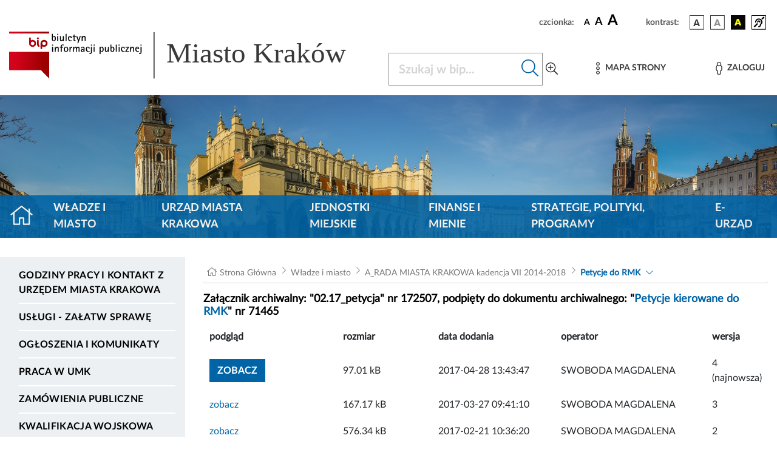

--- FILE ---
content_type: text/html; charset=UTF-8
request_url: https://www.bip.krakow.pl/zalaczniki/dokumenty/n/172507/2/karta
body_size: 12314
content:
<!DOCTYPE html>
<html class="" lang="pl">
<head>
    <meta charset="UTF-8">
    <title>               Biuletyn Informacji Publicznej Miasta Krakowa - BIP MK
                    </title>
    <link rel="home" title="Strona Główna" href="https://www.bip.krakow.pl"/>
    <meta name="Author" content="ACK Cyfronet AGH"/>
    <meta name="language" content="pl"/>
    <link rel="shortcut icon" href="/img/favicon.ico" type="image/x-icon">
    <meta name="viewport" content="width=device-width, initial-scale=1, shrink-to-fit=no">
                <meta name="Description" content="BIP Miasta Krakowa"/>
                <!-- (C)2000-2019 Gemius SA - gemiusTraffic / ver 11.1 / BIP_Krakow_scr -->

    
    <link rel="stylesheet" href="/build/app.abf60791.css">
                    <script src="/build/runtime.9a71ee5d.js" defer></script><script src="/build/227.76f90eeb.js" defer></script><script src="/build/fonts.d78e3b76.js" defer></script>
    <link rel="stylesheet" href="/build/fonts.82bf5511.css">
</head>
<body class="">
<div class="cookies" id="cookies" role="region" aria-label="Zgoda na cookies" hidden tabindex="-1">
    <div class="cookies__container">
        <div class="cookies__content">
            <div class="cookies__text">
                Używamy plików cookie, aby poprawić jakość przeglądania oraz analizować ruch na stronie. Szczegółowe informacje w
                <a class="cookies__text__link" href="/?dok_id=55753">polityce prywatności</a>. Klikając "Tak", akceptujesz te warunki.
            </div>
            <div class="cookies__button_div">
                <button type="button" class="cookies__button btn btn-primary" data-action="accept">
                    Tak
                </button>
                <button type="button" class="cookies__button btn btn-primary" data-action="decline">
                    Nie
                </button>
            </div>
        </div>
    </div>
</div>
<ul class="skip-links list-unstyled" id="skipLinks">
    <li><a class="inner" id="query-skip-link" href="#query">Przejdź do wyszukiwarki</a></li>
    <li><a class="inner" href="#mainmenu">Przejdź do menu górnego</a></li>
    <li><a class="inner" href="#leftmenu">Przejdź do menu lewego</a></li>
    <li><a class="inner" href="#startcontent">Przejdź do treści</a></li>
</ul>


<div class="container">
    <div class="row justify-content-end">
        <div class="col-sm-12 col ">

            <div class="setbox">
                <span class="boxName">czcionka:</span>
                <span class="fontsbutton">
                        <button id="font-size-button-small" type="button" aria-label="czcionka standardowa" title="czcionka standardowa">
                            <span class="fonts">A</span>
                        </button>
                        <button id="font-size-button-medium" type="button" aria-label="czcionka średnia" title="czcionka średnia">
                            <span class="fontm">A</span>
                        </button>
                        <button id="font-size-button-large" type="button" aria-label="czcionka duża" title="czcionka duża">
                            <span class="fontb">A</span>
                        </button>
                    </span>
                <span class="boxName">kontrast:</span>
                <span class="conbutton">
                        <button id="theme-button-basic" class="btn fonts" type="button" aria-label="wersja kolorystyczna podstawowa">
                            <img src="/img/wer1.png"/>
                        </button>


                     <button id="theme-button-bw" class="btn fonts" type="button" aria-label="wersja kolorystyczna biało-czarna">
                            <img src="/img/wer2.png"/>
                        </button>

                     <button id="theme-button-by" class="btn fonts" type="button" aria-label="wersja kolorystyczna czarno-żółta">
                            <img src="/img/wer3.png"/>
                        </button>
                                                            <a href="/?bip_id=1&amp;dok_id=49854" class="dis">
                        <span class="btn fonts"><img src="/img/acc.png" alt="Obsługa osób niesłyszących"/></span>
                    </a>
                </span>
            </div>
        </div>
    </div>
</div>
<div class="headRow">
    <div class="container">
        <div class="bipLogo">
                         <a href="/?bip_id=1" id="bipLogo" aria-label="Link do strony głównej BIP">
                <svg id="Component" xmlns="http://www.w3.org/2000/svg" xmlns:xlink="http://www.w3.org/1999/xlink" width="682.386" height="88.371" viewBox="0 0 682.386 88.371">
    <g transform="matrix(0.2268 0 0 0.2268 124.1503 44.0786)">
        <g style="" >

            <g transform="matrix(1 0 0 1 -381.6306 -0.0671)" id="path2345">
                <rect  class="rect" x="-165" y="-180" id="path234" width="331" height="200" style="fill:rgb(255,255,255);stroke: white; stroke-width: 4;"/>
                <linearGradient id="SVGID_2" gradientUnits="userSpaceOnUse" gradientTransform="matrix(0.9995 0 0 -0.9995 -337.5656 -883.008)" x1="722.6153" y1="-653.2848" x2="961.3973" y2="-653.2848">
                    <stop offset="0.5586591999999999%" style="stop-opacity: 1" class="st0"/>
                    <stop offset="100%" class="st1" style="stop-opacity: 1"/>
                </linearGradient>
                <path class="main" style=" stroke-dasharray: none; stroke-linecap: butt; stroke-dashoffset: 0; stroke-linejoin: miter; stroke-miterlimit: 4; is-custom-font: none; font-file-url: none; fill: url(#SVGID_2); fill-rule: evenodd; opacity: 1;" transform=" translate(-504.05, 230.1)" d="M 338.3 -104.7 h 263.6 l 67.9 68.9 V -257 H 338.3 L 338.3 -104.7 L 338.3 -104.7 z M 510.6 -376.8 c -3.9 0 -7.1 3.2 -7.1 7.1 v 42.1 c 0 0 0 0.1 0 0.1 c 0 15.9 13 28.8 28.9 28.8 c 15.9 0 28.9 -13 28.9 -28.9 c 0 -15.9 -13 -28.9 -28.9 -28.9 c -5.4 0 -10.5 1.5 -14.8 4.1 v -17.3 C 517.6 -373.7 514.5 -376.8 510.6 -376.8 L 510.6 -376.8 z M 532.4 -342.4 c 8.2 0 14.8 6.6 14.8 14.8 c 0 8.2 -6.6 14.8 -14.8 14.8 c -8.2 0 -14.8 -6.6 -14.8 -14.8 C 517.6 -335.8 524.3 -342.4 532.4 -342.4 L 532.4 -342.4 z M 575.8 -356.5 c -3.9 0 -7.1 3.2 -7.1 7.1 v 24.1 c 0 8.6 1.2 20.5 11.6 25.8 c 3.5 1.7 7.7 0.3 9.5 -3.1 c 1.7 -3.5 0.3 -7.7 -3.1 -9.5 c -0.9 -0.5 -3.8 -1.9 -3.8 -13.2 v -24.1 C 582.9 -353.3 579.7 -356.5 575.8 -356.5 L 575.8 -356.5 z M 575.8 -376.8 c -4.3 0 -7.8 3.5 -7.8 7.8 c 0 4.3 3.5 7.8 7.8 7.8 c 4.3 0 7.8 -3.5 7.8 -7.8 C 583.6 -373.3 580.1 -376.8 575.8 -376.8 z M 612.2 -287.3 v -15.6 c 4.3 2.6 9.4 4.1 14.8 4.1 c 15.9 0 28.9 -13 28.9 -28.9 c 0 -15.9 -13 -28.9 -28.9 -28.9 s -28.9 13 -28.9 28.9 v 40.4 c 0 3.9 3.2 7.1 7.1 7.1 C 609.1 -280.3 612.2 -283.4 612.2 -287.3 L 612.2 -287.3 z M 627 -342.5 c 8.2 0 14.8 6.6 14.8 14.8 s -6.6 14.8 -14.8 14.8 c -8.2 0 -14.8 -6.6 -14.8 -14.8 C 612.2 -335.8 618.9 -342.5 627 -342.5 L 627 -342.5 z M 338.3 -424.4 v 14.4 h 331.5 v -14.4 H 338.3 z" stroke-linecap="round"/>
            </g>
            <g transform="matrix(1 0 0 1 -177.4806 -146.2671)" id="path2349">
                <path class="st2" style="stroke: none; stroke-width: 1; stroke-dasharray: none; stroke-linecap: butt; stroke-dashoffset: 0; stroke-linejoin: miter; stroke-miterlimit: 4; is-custom-font: none; font-file-url: none;   fill-rule: evenodd; opacity: 1;" transform=" translate(-708.2, 376.3)" d="M 707.8 -345.9 c -11.9 0 -16 -7.3 -16 -18 v -42.8 h 7.8 v 24.2 h 0.2 c 1.9 -4.3 6.2 -6.6 10.8 -6.6 c 12.1 0 14 12.6 14 22 C 724.5 -355.6 720.6 -345.9 707.8 -345.9 L 707.8 -345.9 z M 708.3 -383.1 c -6.6 0 -8.8 10.3 -8.8 15.4 c 0 5.6 -0.2 15.6 7.8 15.6 c 7.6 0 8.5 -9.7 8.5 -15.4 C 715.8 -372.2 715.2 -383.1 708.3 -383.1 L 708.3 -383.1 z" stroke-linecap="round"/>
            </g>
            <g transform="matrix(1 0 0 1 -145.6806 -146.7671)" id="path2351">
                <path class="st2" style="stroke: none; stroke-width: 1; stroke-dasharray: none; stroke-linecap: butt; stroke-dashoffset: 0; stroke-linejoin: miter; stroke-miterlimit: 4; is-custom-font: none; font-file-url: none; fill-rule: evenodd; opacity: 1;" transform=" translate(-740, 376.8)" d="M 735.3 -397.9 v -8.8 h 9.4 v 8.8 H 735.3 z M 736.1 -346.9 v -41.3 h 7.8 v 41.3 H 736.1 z" stroke-linecap="round"/>
            </g>
            <g transform="matrix(1 0 0 1 -111.4806 -136.9671)" id="path2353">
                <path class="st2" style="stroke: none; stroke-width: 1; stroke-dasharray: none; stroke-linecap: butt; stroke-dashoffset: 0; stroke-linejoin: miter; stroke-miterlimit: 4; is-custom-font: none; font-file-url: none; fill-rule: evenodd; opacity: 1;" transform=" translate(-774.2, 367)" d="M 782.5 -346.9 v -8.8 h -0.2 c -2.1 5.8 -6.6 9.8 -13.1 9.8 c -8.3 0 -11.1 -6.4 -11.1 -13.6 v -28.6 h 7.8 v 22.6 c 0 1.7 0 3.4 0.1 5.1 c 0.3 3.9 1.1 6.8 5.6 6.8 c 7.6 0 10.9 -10.8 10.9 -16.9 v -17.5 h 7.8 v 41.3 L 782.5 -346.9 L 782.5 -346.9 z" stroke-linecap="round"/>
            </g>
            <g transform="matrix(1 0 0 1 -76.4806 -146.7671)" id="polygon2355">
                <polygon class="st2" style="stroke: none; stroke-width: 1; stroke-dasharray: none; stroke-linecap: butt; stroke-dashoffset: 0; stroke-linejoin: miter; stroke-miterlimit: 4; is-custom-font: none; font-file-url: none; fill-rule: evenodd; opacity: 1;" points="-3.9,29.9 -3.9,-29.9 3.9,-29.9 3.9,29.9 "/>
            </g>
            <g transform="matrix(1 0 0 1 -45.0306 -137.4671)" id="path2357">
                <path class="st2" style="stroke: none; stroke-width: 1; stroke-dasharray: none; stroke-linecap: butt; stroke-dashoffset: 0; stroke-linejoin: miter; stroke-miterlimit: 4; is-custom-font: none; font-file-url: none; fill-rule: evenodd; opacity: 1;" transform=" translate(-840.65, 367.5)" d="M 832.6 -370.6 c 0 9.3 4.8 18.6 15.2 18.6 c 2.8 0 5.3 -0.5 7.8 -1.5 v 6.2 c -3.5 0.8 -6.8 1.4 -10.3 1.4 c -14.7 0 -20.5 -10.1 -20.5 -23.6 c 0 -11.3 4.9 -19.6 16.8 -19.6 c 10.1 0 14.9 7.1 14.9 16.6 v 2 L 832.6 -370.6 L 832.6 -370.6 z M 848.7 -375.8 c 0 -4.4 -3.2 -7.3 -7.5 -7.3 c -3.4 0 -6.2 1.6 -7.6 4.8 c -0.3 0.8 -0.6 1.7 -0.6 2.5 H 848.7 L 848.7 -375.8 z" stroke-linecap="round"/>
            </g>
            <g transform="matrix(1 0 0 1 -9.2306 -144.3171)" id="path2359">
                <path class="st2" style="stroke: none; stroke-width: 1; stroke-dasharray: none; stroke-linecap: butt; stroke-dashoffset: 0; stroke-linejoin: miter; stroke-miterlimit: 4; is-custom-font: none; font-file-url: none; fill-rule: evenodd; opacity: 1;" transform=" translate(-876.45, 374.35)" d="M 878.3 -382.1 v 22 c 0 4.6 1.1 8.1 6.6 8.1 c 1.4 0 2.9 -0.2 4.2 -0.6 v 6.1 c -2 0.4 -4.1 0.6 -6.2 0.6 c -7.3 0 -12.4 -2.2 -12.4 -10.1 v -26.1 h -7.4 v -6.1 h 7.4 v -9.7 l 7.8 -4.9 v 14.6 h 11.5 v 6.1 L 878.3 -382.1 L 878.3 -382.1 z" stroke-linecap="round"/>
            </g>
            <g transform="matrix(1 0 0 1 25.6694 -128.6171)" id="polygon2361">
                <polygon class="st2" style="stroke: none; stroke-width: 1; stroke-dasharray: none; stroke-linecap: butt; stroke-dashoffset: 0; stroke-linejoin: miter; stroke-miterlimit: 4; is-custom-font: none; font-file-url: none; fill-rule: evenodd; opacity: 1;" points="-1.45,29.55 -9.15,29.55 -3.35,12.05 -19.05,-29.55 -10.35,-29.55 0.55,0.35 0.65,0.35 10.45,-29.55 19.05,-29.55 "/>
            </g>
            <g transform="matrix(1 0 0 1 68.3194 -138.0671)" id="path2363">
                <path class="st2" style="stroke: none; stroke-width: 1; stroke-dasharray: none; stroke-linecap: butt; stroke-dashoffset: 0; stroke-linejoin: miter; stroke-miterlimit: 4; is-custom-font: none; font-file-url: none; fill-rule: evenodd; opacity: 1;" transform=" translate(-954, 368.1)" d="M 962.3 -346.9 v -22.6 c 0 -1.6 0 -3.4 -0.1 -5.1 c -0.3 -3.8 -1.1 -6.8 -5.6 -6.8 c -7.6 0 -10.9 10.8 -10.9 16.9 v 17.5 h -7.8 v -41.3 h 7.8 v 8.8 h 0.2 c 2.3 -5.9 6.6 -9.8 13.1 -9.8 c 8.2 0 11.1 6.4 11.1 13.6 v 28.6 L 962.3 -346.9 L 962.3 -346.9 z" stroke-linecap="round"/>
            </g>
            <g transform="matrix(1 0 0 1 -188.2806 -57.4671)" id="path2365">
                <path class="st2"  style="stroke: none; stroke-width: 1; stroke-dasharray: none; stroke-linecap: butt; stroke-dashoffset: 0; stroke-linejoin: miter; stroke-miterlimit: 4; is-custom-font: none; font-file-url: none; fill-rule: evenodd; opacity: 1;" transform=" translate(-697.4, 287.5)" d="M 692.7 -308.6 v -8.8 h 9.4 v 8.8 H 692.7 z M 693.5 -257.6 v -41.3 h 7.8 v 41.3 H 693.5 z" stroke-linecap="round"/>
            </g>
            <g transform="matrix(1 0 0 1 -153.6806 -48.7671)" id="path2367">
                <path class="st2" style="stroke: none; stroke-width: 1; stroke-dasharray: none; stroke-linecap: butt; stroke-dashoffset: 0; stroke-linejoin: miter; stroke-miterlimit: 4; is-custom-font: none; font-file-url: none; fill-rule: evenodd; opacity: 1;" transform=" translate(-732, 278.8)" d="M 740.3 -257.6 v -22.6 c 0 -1.6 0 -3.4 -0.1 -5.1 c -0.3 -3.8 -1.1 -6.8 -5.6 -6.8 c -7.6 0 -10.9 10.8 -10.9 16.9 v 17.5 h -7.8 v -41.3 h 7.8 v 8.8 h 0.2 c 2.3 -5.9 6.6 -9.8 13.1 -9.8 c 8.2 0 11.1 6.4 11.1 13.6 v 28.6 L 740.3 -257.6 L 740.3 -257.6 z" stroke-linecap="round"/>
            </g>
            <g transform="matrix(1 0 0 1 -112.3806 -57.9671)" id="path2369">
                <path class="st2" style="stroke: none; stroke-width: 1; stroke-dasharray: none; stroke-linecap: butt; stroke-dashoffset: 0; stroke-linejoin: miter; stroke-miterlimit: 4; is-custom-font: none; font-file-url: none; fill-rule: evenodd; opacity: 1;" transform=" translate(-773.3, 288)" d="M 789.1 -311.1 c -2.7 -0.8 -5.4 -1.2 -8.2 -1.2 c -5.6 0 -8.1 4.1 -8.1 9.2 v 4.2 h 12.3 v 6.1 h -12.3 v 35.2 H 765 v -35.2 h -7.5 v -6.1 h 7.5 v -4.8 c 0 -10.3 5.9 -14.7 15.8 -14.7 c 2.8 0 5.6 0.2 8.3 0.8 V -311.1 L 789.1 -311.1 z" stroke-linecap="round"/>
            </g>
            <g transform="matrix(1 0 0 1 -77.1306 -48.2671)" id="path2371">
                <path class="st2" style="stroke: none; stroke-width: 1; stroke-dasharray: none; stroke-linecap: butt; stroke-dashoffset: 0; stroke-linejoin: miter; stroke-miterlimit: 4; is-custom-font: none; font-file-url: none; fill-rule: evenodd; opacity: 1;" transform=" translate(-808.55, 278.3)" d="M 808.6 -256.7 c -13.3 0 -18.3 -9.5 -18.3 -21.6 c 0 -12.1 5 -21.6 18.3 -21.6 c 13.2 0 18.2 9.5 18.2 21.6 C 826.8 -266.2 821.8 -256.7 808.6 -256.7 z M 808.6 -293.8 c -8.6 0 -9.6 8.8 -9.6 15.5 c 0 6.6 1 15.5 9.6 15.5 c 8.5 0 9.5 -9 9.5 -15.5 S 817.2 -293.8 808.6 -293.8 z" stroke-linecap="round"/>
            </g>
            <g transform="matrix(1 0 0 1 -37.8306 -48.8171)" id="path2373">
                <path class="st2" style="stroke: none; stroke-width: 1; stroke-dasharray: none; stroke-linecap: butt; stroke-dashoffset: 0; stroke-linejoin: miter; stroke-miterlimit: 4; is-custom-font: none; font-file-url: none; fill-rule: evenodd; opacity: 1;" transform=" translate(-847.85, 278.85)" d="M 858.2 -291.4 c -10 0 -12.9 7.2 -12.9 16.2 v 17.5 h -7.8 v -41.3 h 7.8 v 8.3 h 0.2 c 2 -5.8 6.6 -9.3 12.7 -9.3 L 858.2 -291.4 L 858.2 -291.4 z" stroke-linecap="round"/>
            </g>
            <g transform="matrix(1 0 0 1 8.1694 -48.7671)" id="path2375">
                <path class="st2" style="stroke: none; stroke-width: 1; stroke-dasharray: none; stroke-linecap: butt; stroke-dashoffset: 0; stroke-linejoin: miter; stroke-miterlimit: 4; is-custom-font: none; font-file-url: none; fill-rule: evenodd; opacity: 1;" transform=" translate(-893.85, 278.8)" d="M 912.6 -257.6 v -22.6 c 0 -1.5 0 -3.1 -0.1 -4.8 c -0.3 -4 -0.9 -7.1 -5.6 -7.1 c -6.1 0 -9.1 10 -9.1 14.7 v 19.8 h -7.8 v -22.6 c 0 -1.5 0 -3.1 -0.1 -4.8 c -0.3 -3.8 -0.7 -7.1 -5.4 -7.1 c -6.9 0 -9.4 11.8 -9.4 16.9 v 17.5 h -7.8 v -41.3 h 7.8 v 8.2 h 0.2 c 1.8 -5.2 5.6 -9.2 11.5 -9.2 c 5.6 0 9.7 3.1 10.5 8.8 h 0.2 c 2.1 -5.1 6.1 -8.8 11.7 -8.8 c 8.3 0 11.2 6.4 11.2 13.6 v 28.6 H 912.6 L 912.6 -257.6 z" stroke-linecap="round"/>
            </g>
            <g transform="matrix(1 0 0 1 60.7194 -48.1671)" id="path2377">
                <path class="st2"  style="stroke: none; stroke-width: 1; stroke-dasharray: none; stroke-linecap: butt; stroke-dashoffset: 0; stroke-linejoin: miter; stroke-miterlimit: 4; is-custom-font: none; font-file-url: none; fill-rule: evenodd; opacity: 1;" transform=" translate(-946.4, 278.2)" d="M 953.8 -257.6 v -5.1 h -0.2 c -1.8 3.9 -6.4 6.1 -10.7 6.1 c -6.9 0 -11.7 -4 -11.7 -11.1 c 0 -11.6 13.6 -13.5 22.6 -13.5 v -7.2 c 0 -0.4 -0.3 -1 -0.3 -1.4 c -1 -2.8 -3.2 -3.9 -6 -3.9 c -4.1 0 -6.6 2.3 -6.6 6.3 h -8.2 c 0 -9.2 7.2 -12.4 15.4 -12.4 c 9 0 13.5 4.4 13.5 13.3 v 29 H 953.8 L 953.8 -257.6 z M 953.8 -276.1 h -1.6 c -4.9 0 -12.3 2.2 -12.3 8.1 c 0 2.5 1.7 5.3 4.5 5.3 c 5.4 0 9.4 -6.2 9.4 -11 V -276.1 L 953.8 -276.1 z" stroke-linecap="round"/>
            </g>
            <g transform="matrix(1 0 0 1 102.3694 -48.1671)" id="path2379">
                <path class="st2" style="stroke: none; stroke-width: 1; stroke-dasharray: none; stroke-linecap: butt; stroke-dashoffset: 0; stroke-linejoin: miter; stroke-miterlimit: 4; is-custom-font: none; font-file-url: none; fill-rule: evenodd; opacity: 1;" transform=" translate(-988.05, 278.2)" d="M 995.3 -285.5 c 0 -4.3 -1.2 -8.3 -6.3 -8.3 c -6.6 0 -8.4 7.4 -8.4 12.6 c 0 10.4 5.1 18.5 16.4 18.5 c 2.3 0 4.4 -0.2 6.6 -0.9 v 5.4 c -3.7 1.1 -7.5 1.6 -11.5 1.6 c -13.9 0 -20.2 -10.3 -20.2 -23.1 c 0 -11.4 5.2 -20.1 17.6 -20.1 c 9.4 0 14.7 5 14.7 14.4 H 995.3 L 995.3 -285.5 z" stroke-linecap="round"/>
            </g>
            <g transform="matrix(1 0 0 1 126.4194 -48.2171)" id="path2381">
                <path class="st2" style="stroke: none; stroke-width: 1; stroke-dasharray: none; stroke-linecap: butt; stroke-dashoffset: 0; stroke-linejoin: miter; stroke-miterlimit: 4; is-custom-font: none; font-file-url: none; fill-rule: evenodd; opacity: 1;" transform=" translate(-1012.1, 278.25)" d="M 1022 -254.1 c 0 11.1 -8.4 15 -18.3 15 c -0.8 0 -1.5 -0.1 -2.3 -0.2 v -6.2 c 1 0.2 2.1 0.3 3.1 0.3 c 8.7 0 9.6 -4.9 9.6 -12.2 v -41.5 h 7.8 V -254.1 L 1022 -254.1 z M 1013.4 -308.6 v -8.8 h 9.4 v 8.8 H 1013.4 z" stroke-linecap="round"/>
            </g>
            <g transform="matrix(1 0 0 1 155.2194 -57.4671)" id="path2383">
                <path class="st2" style="stroke: none; stroke-width: 1; stroke-dasharray: none; stroke-linecap: butt; stroke-dashoffset: 0; stroke-linejoin: miter; stroke-miterlimit: 4; is-custom-font: none; font-file-url: none; fill-rule: evenodd; opacity: 1;" transform=" translate(-1040.9, 287.5)" d="M 1036.2 -308.6 v -8.8 h 9.4 v 8.8 H 1036.2 z M 1036.9 -257.6 v -41.3 h 7.8 v 41.3 H 1036.9 z" stroke-linecap="round"/>
            </g>
            <g transform="matrix(1 0 0 1 216.9707 -39.4671)" id="path2385">
                <path class="st2" style="stroke: none; stroke-width: 1; stroke-dasharray: none; stroke-linecap: butt; stroke-dashoffset: 0; stroke-linejoin: miter; stroke-miterlimit: 4; is-custom-font: none; font-file-url: none; fill-rule: evenodd; opacity: 1;" transform=" translate(-1102.6513, 269.5)" d="M 1104.9 -256.7 c -4.7 0 -9.1 -2.1 -11 -6.6 h -0.2 v 24.2 h -7.8 v -59.8 h 7.8 v 6.2 h 0.2 c 1.8 -4.4 6.8 -7.2 11.4 -7.2 c 11.4 0 14.1 11.6 14.1 20.9 C 1119.5 -269.6 1116.7 -256.7 1104.9 -256.7 L 1104.9 -256.7 z M 1102.6 -293.8 c -7 0 -8.9 10.3 -8.9 15.6 c 0 5.8 1.3 15.4 9 15.4 c 7.4 0 8.1 -10.1 8.1 -15.5 C 1110.8 -283.8 1110.2 -293.8 1102.6 -293.8 L 1102.6 -293.8 z" stroke-linecap="round"/>
            </g>
            <g transform="matrix(1 0 0 1 260.0694 -47.6671)" id="path2387">
                <path class="st2" style="stroke: none; stroke-width: 1; stroke-dasharray: none; stroke-linecap: butt; stroke-dashoffset: 0; stroke-linejoin: miter; stroke-miterlimit: 4; is-custom-font: none; font-file-url: none; fill-rule: evenodd; opacity: 1;" transform=" translate(-1145.75, 277.7)" d="M 1154.1 -257.6 v -8.8 h -0.2 c -2.1 5.8 -6.6 9.8 -13.1 9.8 c -8.3 0 -11.1 -6.4 -11.1 -13.6 v -28.6 h 7.8 v 22.6 c 0 1.7 0 3.4 0.1 5.1 c 0.3 3.9 1.1 6.8 5.5 6.8 c 7.6 0 10.9 -10.8 10.9 -16.9 v -17.5 h 7.8 v 41.3 L 1154.1 -257.6 L 1154.1 -257.6 z" stroke-linecap="round"/>
            </g>
            <g transform="matrix(1 0 0 1 305.9194 -57.0671)" id="path2389">
                <path class="st2" style="stroke: none; stroke-width: 1; stroke-dasharray: none; stroke-linecap: butt; stroke-dashoffset: 0; stroke-linejoin: miter; stroke-miterlimit: 4; is-custom-font: none; font-file-url: none; fill-rule: evenodd; opacity: 1;" transform=" translate(-1191.6, 287.1)" d="M 1191.2 -256.7 c -11.9 0 -16 -7.3 -16 -18 v -42.8 h 7.8 v 24.2 h 0.2 c 1.9 -4.3 6.2 -6.6 10.8 -6.6 c 12.1 0 14 12.6 14 22 C 1208 -266.4 1204.1 -256.7 1191.2 -256.7 L 1191.2 -256.7 z M 1191.8 -293.8 c -6.6 0 -8.8 10.3 -8.8 15.4 c 0 5.6 -0.2 15.6 7.8 15.6 c 7.6 0 8.5 -9.7 8.5 -15.4 C 1199.3 -283 1198.6 -293.8 1191.8 -293.8 L 1191.8 -293.8 z" stroke-linecap="round"/>
            </g>
            <g transform="matrix(1 0 0 1 337.7194 -57.5171)" id="polygon2391">
                <polygon class="st2" style="stroke: none; stroke-width: 1; stroke-dasharray: none; stroke-linecap: butt; stroke-dashoffset: 0; stroke-linejoin: miter; stroke-miterlimit: 4; is-custom-font: none; font-file-url: none;  fill-rule: evenodd; opacity: 1;" points="-3.9,29.95 -3.9,-29.95 3.9,-29.95 3.9,29.95 "/>
            </g>
            <g transform="matrix(1 0 0 1 361.1194 -57.4671)" id="path2393">
                <path class="st2" style="stroke: none; stroke-width: 1; stroke-dasharray: none; stroke-linecap: butt; stroke-dashoffset: 0; stroke-linejoin: miter; stroke-miterlimit: 4; is-custom-font: none; font-file-url: none; fill-rule: evenodd; opacity: 1;" transform=" translate(-1246.8, 287.5)" d="M 1242.1 -308.6 v -8.8 h 9.4 v 8.8 H 1242.1 z M 1242.8 -257.6 v -41.3 h 7.8 v 41.3 H 1242.8 z" stroke-linecap="round"/>
            </g>
            <g transform="matrix(1 0 0 1 392.8694 -48.1671)" id="path2395">
                <path class="st2" style="stroke: none; stroke-width: 1; stroke-dasharray: none; stroke-linecap: butt; stroke-dashoffset: 0; stroke-linejoin: miter; stroke-miterlimit: 4; is-custom-font: none; font-file-url: none; fill-rule: evenodd; opacity: 1;" transform=" translate(-1278.55, 278.2)" d="M 1285.7 -285.5 c 0 -4.3 -1.2 -8.3 -6.3 -8.3 c -6.6 0 -8.4 7.4 -8.4 12.6 c 0 10.4 5.1 18.5 16.4 18.5 c 2.3 0 4.4 -0.2 6.6 -0.9 v 5.4 c -3.7 1.1 -7.5 1.6 -11.4 1.6 c -13.9 0 -20.2 -10.3 -20.2 -23.1 c 0 -11.4 5.2 -20.1 17.6 -20.1 c 9.4 0 14.7 5 14.7 14.4 H 1285.7 L 1285.7 -285.5 z" stroke-linecap="round"/>
            </g>
            <g transform="matrix(1 0 0 1 427.8194 -48.2171)" id="polygon2397">
                <polygon class="st2" style="stroke: none; stroke-width: 1; stroke-dasharray: none; stroke-linecap: butt; stroke-dashoffset: 0; stroke-linejoin: miter; stroke-miterlimit: 4; is-custom-font: none; font-file-url: none; fill-rule: evenodd; opacity: 1;" points="-15.1,20.65 -15.1,14.55 4.9,-14.55 -13.8,-14.55 -13.8,-20.65 14.3,-20.65 14.3,-14.75 -5.7,14.55 15.1,14.55 15.1,20.65 "/>
            </g>
            <g transform="matrix(1 0 0 1 468.1194 -48.7671)" id="path2399">
                <path class="st2" style="stroke: none; stroke-width: 1; stroke-dasharray: none; stroke-linecap: butt; stroke-dashoffset: 0; stroke-linejoin: miter; stroke-miterlimit: 4; is-custom-font: none; font-file-url: none; fill-rule: evenodd; opacity: 1;" transform=" translate(-1353.8, 278.8)" d="M 1362.1 -257.6 v -22.6 c 0 -1.6 0 -3.4 -0.1 -5.1 c -0.3 -3.8 -1.1 -6.8 -5.6 -6.8 c -7.6 0 -10.9 10.8 -10.9 16.9 v 17.5 h -7.8 v -41.3 h 7.8 v 8.8 h 0.2 c 2.3 -5.9 6.6 -9.8 13.1 -9.8 c 8.2 0 11.1 6.4 11.1 13.6 v 28.6 L 1362.1 -257.6 L 1362.1 -257.6 z" stroke-linecap="round"/>
            </g>
            <g transform="matrix(1 0 0 1 510.8694 -48.1671)" id="path2401">
                <path class="st2" style="stroke: none; stroke-width: 1; stroke-dasharray: none; stroke-linecap: butt; stroke-dashoffset: 0; stroke-linejoin: miter; stroke-miterlimit: 4; is-custom-font: none; font-file-url: none; fill-rule: evenodd; opacity: 1;" transform=" translate(-1396.55, 278.2)" d="M 1388.5 -281.3 c 0 9.3 4.8 18.6 15.2 18.6 c 2.8 0 5.3 -0.5 7.8 -1.5 v 6.2 c -3.5 0.8 -6.8 1.4 -10.3 1.4 c -14.7 0 -20.5 -10.1 -20.5 -23.6 c 0 -11.3 4.9 -19.6 16.8 -19.6 c 10.1 0 14.9 7.1 14.9 16.6 v 2 H 1388.5 L 1388.5 -281.3 z M 1404.6 -286.5 c 0 -4.4 -3.2 -7.3 -7.5 -7.3 c -3.4 0 -6.2 1.6 -7.6 4.8 c -0.3 0.8 -0.6 1.7 -0.6 2.5 H 1404.6 L 1404.6 -286.5 z" stroke-linecap="round"/>
            </g>
            <g transform="matrix(1 0 0 1 536.7194 -48.2171)" id="path2403">
                <path class="st2" style="stroke: none; stroke-width: 1; stroke-dasharray: none; stroke-linecap: butt; stroke-dashoffset: 0; stroke-linejoin: miter; stroke-miterlimit: 4; is-custom-font: none; font-file-url: none; fill-rule: evenodd; opacity: 1;" transform=" translate(-1422.4, 278.25)" d="M 1432.3 -254.1 c 0 11.1 -8.4 15 -18.3 15 c -0.8 0 -1.5 -0.1 -2.3 -0.2 v -6.2 c 1 0.2 2.1 0.3 3.1 0.3 c 8.7 0 9.6 -4.9 9.6 -12.2 v -41.5 h 7.8 V -254.1 L 1432.3 -254.1 z M 1423.7 -308.6 v -8.8 h 9.4 v 8.8 H 1423.7 z" stroke-linecap="round"/>
            </g>
        </g>
    </g>

    <line id="Line_95"  y2="87.277" transform="translate(271.571 0.736)" fill="none" stroke="#393939" stroke-width="2"/>
    <text id="Miasto_Kraków"  transform="translate(294.386 57.513)" fill="#393939" font-size="53" font-family="Verdana"><tspan x="0" y="0">Miasto Kraków</tspan></text>
</svg>

            </a>
                    </div>
        <div class="menuham">
            <button class="menu-toggler" type="button" data-toggle="collapse" data-target="#bipheadmenu" aria-controls="bipheadmenu" aria-expanded="false" aria-label="Włączanie/Wyłaczanie menu głównego">
                <i class="fal fa-bars"></i>
            </button>
        </div>


        <div class="searchBox">
            <form name="searchForm" action="/wyszukiwarka" method="get">
                <input type="hidden" name="type" value="simple">
                <div class="input-group mb-3">
                    <label for="query" class="sr-only">Szukaj w bip</label>
                    <input aria-label="Szukaj w BIP" class="form-control form-control-lg query-inp" type="text"
                           name="query" placeholder="Szukaj w bip..." id="query"/>
                    <div class="input-group-append">
                        <button class="subbut" type="submit" name="submit" value="Szukaj" id="button-addon2" aria-label="Szukaj w bip">
                            <span class="d-none">Szukaj</span>
                            <i class="fal fa-search"></i>
                        </button>
                    </div>
                </div>
                <input type="hidden" name="order" value="s">
                <input type="hidden" name="page" value="1">
            </form>
            <div class="advsearch"><a href="/wyszukiwarka?type=advanced" aria-label="Wyszukiwanie zaawansowane"><i
                            class="fal fa-search-plus forlarge"></i><i
                            class="fal fa-search forsmall"></i>
                <span class="d-none">Wyszukiwanie zaawansowane</span>
                </a>
            </div>
        </div>
            <div class="mapBox">
                <a href="/?bip_id=1&amp;dok_id=12524" class="mapa_strony ikons" title="Mapa strony" aria-label="Mapa strony"><i class="fal fa-ellipsis-v-alt"></i>
                    <span class="icons-text">Mapa strony</span>
                </a>
                            </div>
            <div class="logBox">
                <a href="/?dok_id=20493&amp;module=logowanie&amp;act=log" class="logowanie ikons" aria-label="Zaloguj"><i class="fal fa-male"></i>
                    <span class="icons-text">zaloguj</span>
                </a>
                            </div>
                    <div class="container">
                                </div>
        </div>
    <div class="grafBox">
        <div class="tpImg " style="background-image: url('/grafiki/109')">
            <div class="bipmenuContainer">
                <a class="dnone" id="mainmenu"></a>
                    <nav class="navbar navbar-expand-md bipheadmenu">
    <div class="collapse navbar-collapse" id="bipheadmenu">
        <ul class="navbar-nav mr-auto mt-2 mt-lg-0">
                            <li class="nav-item">
                    <a class="nav-link text-uppercase  homeel" href="/?bip_id=1&amp;mmi=305" aria-label="Strona główna" >
                                                    <span class="homeicon"><i class="fal fa-home"></i>
                            <span class="d-none">Strona główna</span>
                            </span>
                                            </a>
                </li>
                            <li class="nav-item">
                    <a class="nav-link text-uppercase  " href="/?bip_id=1&amp;mmi=2" >
                                                    Władze i miasto
                                            </a>
                </li>
                            <li class="nav-item">
                    <a class="nav-link text-uppercase  " href="/?bip_id=1&amp;mmi=3" >
                                                    Urząd Miasta Krakowa
                                            </a>
                </li>
                            <li class="nav-item">
                    <a class="nav-link text-uppercase  " href="/?bip_id=1&amp;mmi=12" >
                                                    Jednostki miejskie
                                            </a>
                </li>
                            <li class="nav-item">
                    <a class="nav-link text-uppercase  " href="/?bip_id=1&amp;mmi=5" >
                                                    Finanse i mienie
                                            </a>
                </li>
                            <li class="nav-item">
                    <a class="nav-link text-uppercase  " href="/?bip_id=1&amp;mmi=6" >
                                                    Strategie, polityki, programy
                                            </a>
                </li>
                            <li class="nav-item">
                    <a class="nav-link text-uppercase  " href="/?bip_id=1&amp;mmi=319" >
                                                    e-Urząd
                                            </a>
                </li>
                    </ul>
    </div>
</nav>

            </div>
        </div>


    </div>


</div>
<div class="lbg">
    <div class="container nav-container">
        <div class="row">

            <div class="lmenublock col-lg-3 col-1">    <div class="lmenu">
    <button class="menuleft-toggler collapsed" type="button" data-toggle="collapse" data-target="#leftmenu" aria-controls="leftmenu" aria-expanded="false" aria-label="Włączanie/Wyłaczanie lewego menu">
        <i class="fal fa-chevron-double-right "></i>
        <i class="fal fa-chevron-double-left"></i>
    </button>
    <nav  class="navbar navbar-expand-lg">

        <div class="collapse navbar-collapse" id="leftmenu">

        <ul class="nav flex-column left-nav">
            
                                        <li class="nav-item left-nav-item">
                    <a class="nav-link lvl" href="/?dok_id=123227">Godziny pracy i kontakt z Urzędem Miasta Krakowa</a>
        
            </li>
    <li class="nav-item left-nav-item">
                    <a class="nav-link lvl" href="https://www.bip.krakow.pl/uslugi">Usługi - Załatw sprawę</a>
        
            </li>
    <li class="nav-item left-nav-item">
                    <a class="nav-link lvl" href="/?dok_id=30593&amp;mmi=22826">Ogłoszenia i komunikaty</a>
        
            </li>
    <li class="nav-item left-nav-item">
                    <a class="nav-link lvl" href="/?dok_id=17716">Praca w UMK</a>
        
            </li>
    <li class="nav-item left-nav-item">
                    <a class="nav-link lvl" href="/?dok_id=20761">Zamówienia publiczne</a>
        
            </li>
    <li class="nav-item left-nav-item">
                    <a class="nav-link lvl" href="/?bip_id=1&amp;mmi=30604">Kwalifikacja wojskowa 2026</a>
        
            </li>
    <li class="nav-item left-nav-item">
                    <a class="nav-link lvl" href="/?bip_id=1&amp;mmi=26587">Nabór uzupełniający ławników na kadencję 2024-2027</a>
        
            </li>
    <li class="nav-item left-nav-item">
                    <a class="nav-link lvl" href="/?bip_id=1&amp;mmi=25598">Pomoc dla Ukrainy</a>
        
            </li>
                            
                            
                            
                            
                            
                            
                                    </ul>
    </div>
    </nav>

</div>


</div>
            <div class="col-lg-9 col-11" id="newsblock">
                <a class="dnone" id="startcontent"></a>
                            <div class="breadcrumbs">
    <nav aria-label="breadcrumb">
        <ol class="breadcrumb">



            <li class="breadcrumb-item"><i class="fal fa-home"></i> <a href="/?bip_id=1">
                                    Strona Główna
                            </a></li>
    

                                        <li class="breadcrumb-item"><a href="/?bip_id=1&amp;mmi=2" class="">Władze i miasto</a></li>
             
            

                                        <li class="breadcrumb-item"><a href="/?bip_id=1&amp;mmi=12874" class="">A_RADA MIASTA KRAKOWA kadencja VII 2014-2018</a></li>
             
            

                        <li class="breadcrumb-item active" aria-current="page"><a href="/?bip_id=1&amp;mmi=13093" class="">Petycje do RMK</a>  </li>
            

        </ol>
    </nav>
</div>
            <h3>Załącznik archiwalny: "02.17_petycja" nr 172507,
                    podpięty do dokumentu archiwalnego:
                                                "<a href="/?dok_id=71465">Petycje kierowane do RMK</a>"
                                nr
                71465
                        </h3>
    

    
                                    
    
    <table class="karta_zalacznika">
            <tr class="text_lewy">
                <th class="podglad" style="width: 24%; min-width: 100px;">podgląd</th>
                <th class="rozmiar"  style="width: 17%; min-width: 100px;">rozmiar</th>
                <th class="datadod" style="width: 22%; min-width: 110px;">data dodania</th>
                <th class="operator" style="width: 27%; min-width: 150px;">operator</th>
                <th class="wersja" style="width: 10%; min-width: 100px;">wersja</th>
            </tr>

            
                <tr >
                                                                    <td><a class="btn btn-primary" href="/plik.php?zid=172507&amp;wer=4&amp;new=t&amp;mode=shw">zobacz</a></td>
                                        <td>97.01 kB </td>
                    <td>2017-04-28 13:43:47</td>
                    <td>SWOBODA MAGDALENA</td>
                    <td>4 (najnowsza)</td>
                </tr>

            
                <tr >
                                            <td><a href="/plik.php?zid=172507&amp;wer=3&amp;new=t&amp;mode=shw">zobacz</a></td>
                                        <td>167.17 kB </td>
                    <td>2017-03-27 09:41:10</td>
                    <td>SWOBODA MAGDALENA</td>
                    <td>3 </td>
                </tr>

            
                <tr  class="table_form">
                                            <td><a href="/plik.php?zid=172507&amp;wer=2&amp;new=t&amp;mode=shw">zobacz</a></td>
                                        <td>576.34 kB </td>
                    <td>2017-02-21 10:36:20</td>
                    <td>SWOBODA MAGDALENA</td>
                    <td>2 </td>
                </tr>

            
                <tr >
                                            <td><a href="/plik.php?zid=172507&amp;wer=1&amp;new=t&amp;mode=shw">zobacz</a></td>
                                        <td>200.09 kB </td>
                    <td>2017-01-19 13:00:00</td>
                    <td>KUCHARYK MARTA</td>
                    <td>1 </td>
                </tr>

            
                <tr >
                                            <td><a href="/plik.php?zid=172507&amp;wer=0&amp;new=t&amp;mode=shw">zobacz</a></td>
                                        <td>609.43 kB </td>
                    <td>2017-01-19 12:59:41</td>
                    <td>KUCHARYK MARTA</td>
                    <td>0 </td>
                </tr>

            
    </table>


        <div class="bipLabelMore"><a href="/?dok_id=57605">Ponowne wykorzystywanie informacji sektora publicznego - odmienne zasady</a></div><br />
    
    <div class="metkaBox column col-12">
    <div class="metkaTitle"><i class="fal fa-list-alt"></i> <span>Metka:</span></div>
    <div class="row">
        <div class="columns col-lg-3 col-md-4 col-sm-6">Podmiot publikujący:</div>
        <div class="columns col-lg-9 col-md-8 col-sm-6 text-uppercase"><a href="/?id=32&amp;sub=struktura&amp;query=id%3D1002%26pz%3D1">KANCELARIA RADY MIASTA I DZIELNIC KRAKOWA</a></div>
    </div>
    <div class="row">
        <div class="columns col-lg-3 col-md-4 col-sm-6 ">Osoba odpowiedzialna:</div>
        <div class="columns col-lg-9 col-md-8 col-sm-6 text-uppercase">BEATA KOWALÓWKA - DYREKTOR KANCELARII</div>
    </div>
    <div class="row">
        <div class="columns col-lg-3 col-md-4 col-sm-6">Osoba publikująca:</div>
        <div class="columns col-lg-9 col-md-8 col-sm-6 text-uppercase">ANNA POLAŃSKA</div>
    </div>
    <div class="row">
        <div class="columns col-lg-3 col-md-4 col-sm-6">Data wytworzenia:</div>
        <div class="columns col-lg-9 col-md-8 col-sm-6">2015-10-13             </div>
    </div>
    <div class="row">
        <div class="columns col-lg-3 col-md-4 col-sm-6">Data publikacji:</div>
        <div class="columns col-lg-9 col-md-8 col-sm-6"> 2015-10-13</div>
    </div>
    <div class="row">
        <div class="columns col-lg-3 col-md-4 col-sm-6">Data aktualizacji:</div>
                            <div class="columns col-lg-9 col-md-8 col-sm-6">2018-11-28</div>
            </div>
</div>

                </div>
        </div>
    </div>
</div>
<div class="addCont">
    </div>

    <div class="bottommenu ">
    <div class="maxWidthPage">
        <div class="container">
            <div class="row">
                <nav class="nav nav-pills nav-fill maxWidthPage">
                                            <div class="col-lg col-md-4 col-sm-6 col-12 nav-element">
                            <a class="nav-item nav-link" href="/?dok_id=97749">Ochrona danych osobowych</a>
                        </div>

                                            <div class="col-lg col-md-4 col-sm-6 col-12 nav-element">
                            <a class="nav-item nav-link" href="https://www.bip.krakow.pl/uslugi/OR-2">Udostępnianie informacji na wniosek </a>
                        </div>

                                            <div class="col-lg col-md-4 col-sm-6 col-12 nav-element">
                            <a class="nav-item nav-link" href="/?dok_id=48482">Ponowne wykorzystywanie informacji sektora publicznego </a>
                        </div>

                                            <div class="col-lg col-md-4 col-sm-6 col-12 nav-element">
                            <a class="nav-item nav-link" href="/deklaracja_dostepnosci">Deklaracja dostępności</a>
                        </div>

                                            <div class="col-lg col-md-4 col-sm-6 col-12 nav-element">
                            <a class="nav-item nav-link" href="/?dok_id=55753">Polityka dotycząca cookies i podobnych technologii</a>
                        </div>

                                    </nav>
            </div>
        </div>
    </div>
</div>

<footer class="footer bottommenuGrey" id="footer">
    <div class="maxWidthPage">
        <div class="decorbr">
            <div class="container">
                <div class="row">

                <div class="col-lg-4 col-md-12">
                    <div class="row">
                        <div class="col-sm-4 bmgsmall">
                            <a class="nav-link " href="/?bip_id=1&amp;dok_id=12524">Mapa strony</a>
                            <a class="nav-link" href="/?sub_dok_id=17300">RSS</a>
                        </div>

                        <div class="col-sm-4 bmgsmall">
                            <a class="nav-link" href="/?bip_id=1&amp;sub_dok_id=24571">O serwisie</a>
                            <a class="nav-link" href="/?bip_id=1&amp;sub_dok_id=24573">Pomoc</a>
                        </div>

                        <div class="col-sm-4 bmgsmall">
                            <a class="nav-link" href="/?sub_dok_id=723">Redakcja BIP MK</a>
                            <a class="nav-link" href="/?bip_id=1&amp;dok_id=123227">Kontakt</a>
                        </div>
                    </div>

                </div>
                <div class="col-lg-7 col-md-12">
                    <div class="row">
                        <div class="col-sm-6  col-md-6 col-lg-3 bmgnor">
                            <a class="nav-link bww" href="https://www.gov.pl/bip" aria-label="Biuletyn Informacji Publicznej">
                                <span class="d-none">Biuletyn Informacji Publicznej</span>
                                <svg xmlns="http://www.w3.org/2000/svg" width="153.203" height="28.29"
                                     viewBox="0 0 153.203 28.29">
                                    <path d="M60.645,10.815v6.494c0,3.153-.81,3.563-1.076,3.693a1.985,1.985,0,0,0,1.784,3.546c2.919-1.474,3.26-4.838,3.26-7.24V10.815a1.984,1.984,0,0,0-3.968,0"
                                          transform="translate(23.363 3.529)" fill="#b00a1b"/>
                                    <path d="M105.084,1.983V14.957c0,2.407.336,5.772,3.26,7.24a1.982,1.982,0,0,0,1.783-3.539c-.266-.134-1.076-.542-1.076-3.7V1.983a1.983,1.983,0,1,0-3.966,0"
                                          transform="translate(41.985)" fill="#b00a1b"/>
                                    <path d="M46.841,15.078a2.18,2.18,0,1,0,2.182-2.18,2.177,2.177,0,0,0-2.182,2.18"
                                          transform="translate(18.715 5.153)" fill="#b00a1b"/>
                                    <path d="M86.516,15.036A2.182,2.182,0,1,0,88.7,12.858a2.18,2.18,0,0,0-2.182,2.178"
                                          transform="translate(34.566 5.137)" fill="#b00a1b"/>
                                    <path d="M91.765,10.778v11.34a1.982,1.982,0,0,0,3.963,0V10.778a1.982,1.982,0,1,0-3.963,0"
                                          transform="translate(36.663 3.513)" fill="#b00a1b"/>
                                    <path d="M91.765,12.529a8.12,8.12,0,1,0,8.12-8.12,8.129,8.129,0,0,0-8.12,8.12m3.963,0a4.155,4.155,0,1,1,4.157,4.151,4.161,4.161,0,0,1-4.157-4.151"
                                          transform="translate(36.663 1.762)" fill="#b00a1b"/>
                                    <path d="M63.816,12.566a8.121,8.121,0,1,0,8.12-8.117,8.13,8.13,0,0,0-8.12,8.117m3.968,0a4.155,4.155,0,1,1,4.152,4.154,4.159,4.159,0,0,1-4.152-4.154"
                                          transform="translate(25.497 1.778)" fill="#b00a1b"/>
                                    <path d="M77.032,4.594a1.987,1.987,0,0,0-.966,2.635l5.67,12.246a1.984,1.984,0,0,0,3.6-1.668L79.666,5.563a1.987,1.987,0,0,0-2.634-.968"
                                          transform="translate(30.318 1.762)" fill="#b00a1b"/>
                                    <path d="M85.787,5.563l-5.67,12.245a1.984,1.984,0,0,0,3.6,1.668L89.387,7.23a1.983,1.983,0,1,0-3.6-1.667"
                                          transform="translate(31.936 1.762)" fill="#b00a1b"/>
                                    <path d="M51.255,12.566a8.121,8.121,0,1,0,8.121-8.117,8.129,8.129,0,0,0-8.121,8.117m3.966,0a4.155,4.155,0,1,1,4.155,4.154,4.16,4.16,0,0,1-4.155-4.154"
                                          transform="translate(20.478 1.778)" fill="#b00a1b"/>
                                    <path d="M0,4.384,14.809,19.418V4.384Z" transform="translate(0 1.752)"
                                          fill="#b00a1b"/>
                                    <path d="M38.156,18.513c-.267-.133-1.079-.543-1.079-3.706V8.013a1.987,1.987,0,1,0-3.973,0v6.795c0,2.409.337,5.784,3.265,7.259a1.989,1.989,0,1,0,1.787-3.553M49.5,6a8.144,8.144,0,0,0-8.138,8.137V25.5a1.987,1.987,0,1,0,3.975,0v-4.41A8.063,8.063,0,0,0,49.5,22.277,8.137,8.137,0,1,0,49.5,6m0,12.3a4.162,4.162,0,1,1,4.164-4.159A4.163,4.163,0,0,1,49.5,18.3M22.863,6.011A8.052,8.052,0,0,0,18.7,7.2V2.3a1.987,1.987,0,1,0-3.973,0V14.166a8.138,8.138,0,1,0,8.137-8.155m0,12.3a4.163,4.163,0,1,1,4.164-4.164,4.17,4.17,0,0,1-4.164,4.164M35.091,4.694A2.187,2.187,0,1,0,32.9,2.507a2.188,2.188,0,0,0,2.186,2.187"
                                          transform="translate(5.883 0.124)" fill="#b00a1b"/>
                                </svg>

                            </a>
                        </div>
                        <div class="col-sm-6 col-md-6 col-lg-3 bmgnor">
                            <a class="nav-link bww" href="https://www.krakow.pl" title="Magiczny Kraków">
                                <span class="d-none">Magiczny Kraków</span>
                                <svg xmlns="http://www.w3.org/2000/svg" width="144.089" height="30.13"
                                     viewBox="0 0 144.089 30.13">
                                    <g transform="translate(-34.1 -71.689)">
                                        <path d="M49.565,79.152V72.263a.436.436,0,0,1,.447-.424c2.349.142,4.482.348,6.313.6h.006a.443.443,0,0,1,.364.3l0,.007a.406.406,0,0,1,.013.053l0,.016c.006.047.013.1.023.163.226,1.527.46,3.935.583,6.118a.45.45,0,0,1-.46.491H50.006a.442.442,0,0,1-.441-.444m0-6.917v0Z"
                                              transform="translate(6.688 0.065)" fill="#0052a0" fill-rule="evenodd"/>
                                        <path d="M42.007,94.484h0Zm0,0V87.6a.445.445,0,0,0-.444-.444H34.71a.447.447,0,0,0-.46.487c.122,2.186.354,4.6.582,6.119.009.064.016.119.024.168l0,.011.01.056,0,.007a.442.442,0,0,0,.361.3c1.829.262,3.969.468,6.324.612a.447.447,0,0,0,.448-.43"
                                              transform="translate(0.065 6.687)" fill="#0052a0" fill-rule="evenodd"/>
                                        <path d="M45.232,79.169a.481.481,0,0,0,.49.491h3.454a.479.479,0,0,0,.488-.491V72.278a.5.5,0,0,0-.487-.509c-.934-.037-2.419-.074-3.455-.08a.475.475,0,0,0-.49.486v6.995Z"
                                              transform="translate(4.814 0)" fill="#0052a0" fill-rule="evenodd"/>
                                        <path d="M46.218,94.641V87.6a.443.443,0,0,0-.443-.445H41.391a.48.48,0,0,0-.49.49v6.893a.5.5,0,0,0,.49.51c1.206.049,2.988.087,4.34.087a.478.478,0,0,0,.487-.491"
                                              transform="translate(2.941 6.687)" fill="#0052a0" fill-rule="evenodd"/>
                                        <path d="M40.9,79.169a.481.481,0,0,0,.491.491h3.452a.48.48,0,0,0,.49-.491V72.175a.475.475,0,0,0-.49-.486c-1.039.006-2.521.043-3.452.08a.5.5,0,0,0-.491.509v6.892Z"
                                              transform="translate(2.941)" fill="#0052a0" fill-rule="evenodd"/>
                                        <path d="M40.191,87.255h1.391a.48.48,0,0,0,.49-.49V83.31a.48.48,0,0,0-.49-.49h-7a.475.475,0,0,0-.486.49c.006,1.041.042,2.523.082,3.455a.5.5,0,0,0,.507.49Z"
                                              transform="translate(0 4.814)" fill="#0052a0" fill-rule="evenodd"/>
                                        <path d="M34.1,82.433a.475.475,0,0,0,.486.49h7a.48.48,0,0,0,.49-.49V78.979a.48.48,0,0,0-.49-.49H34.689a.5.5,0,0,0-.507.49c-.04.934-.076,2.418-.082,3.454"
                                              transform="translate(0 2.941)" fill="#0052a0" fill-rule="evenodd"/>
                                        <path d="M42.007,79.152V72.263a.441.441,0,0,0-.45-.424c-2.351.142-4.486.348-6.313.6h-.006a.447.447,0,0,0-.365.3l0,.007a.252.252,0,0,0-.011.053l0,.016c-.007.047-.014.1-.023.163-.226,1.527-.46,3.935-.583,6.118a.45.45,0,0,0,.46.491h6.854a.446.446,0,0,0,.444-.444m0-6.917v0Z"
                                              transform="translate(0.064 0.065)" fill="#0052a0" fill-rule="evenodd"/>
                                        <path d="M49.565,87.015a1.3,1.3,0,0,0,.345.837s-.345-.348,6.561,6.561c0,0,.344.344.405-.14a99.409,99.409,0,0,0,.647-10.342.471.471,0,0,0-.483-.488H49.957a.384.384,0,0,0-.392.392v3.181Z"
                                              transform="translate(6.688 5.082)" fill="#0052a0" fill-rule="evenodd"/>
                                        <path d="M57.54,83.374c-.006-1.68-.039-3.282-.087-4.395a.5.5,0,0,0-.507-.49H50.052a.479.479,0,0,0-.488.49v4.342a.478.478,0,0,0,.488.488H57.1a.445.445,0,0,0,.443-.435"
                                              transform="translate(6.687 2.941)" fill="#0052a0" fill-rule="evenodd"/>
                                        <path d="M56.822,94.06l-6.7-6.7a.646.646,0,0,0-.458-.211H46.338a.478.478,0,0,0-.487.49v6.986a.471.471,0,0,0,.487.483,99.669,99.669,0,0,0,10.345-.642s.484-.063.139-.41"
                                              transform="translate(5.082 6.687)" fill="#0052a0" fill-rule="evenodd"/>
                                        <path d="M81.807,97.129c-.655-1.066-1.374-2.131-2.162-3.207s-1.612-2.106-2.471-3.1-1.733-1.919-2.621-2.789a28.535,28.535,0,0,0-2.624-2.286q1.165-1.135,2.378-2.392t2.409-2.533q1.195-1.274,2.331-2.53c.759-.838,1.471-1.644,2.146-2.425h-4.63c-.534.594-1.126,1.259-1.782,1.994s-1.345,1.5-2.07,2.289-1.455,1.563-2.193,2.328-1.44,1.49-2.117,2.164V75.867H64.534V97.129H68.4v-9.54a21.819,21.819,0,0,1,2.424,1.962q1.227,1.132,2.378,2.394T75.4,94.553q1.04,1.347,1.839,2.576ZM92.918,81.3c-.183-.06-.43-.126-.735-.2s-.626-.132-.954-.185-.652-.092-.981-.123-.613-.044-.858-.044a16.837,16.837,0,0,0-3.574.352,20.324,20.324,0,0,0-2.684.752V97.129h3.713V84.274a7.95,7.95,0,0,1,.964-.215,7.513,7.513,0,0,1,1.306-.123,9.283,9.283,0,0,1,1.885.17,11.326,11.326,0,0,1,1.275.321ZM97.9,94.013a1.96,1.96,0,0,1-.828-1.825,1.933,1.933,0,0,1,.307-1.119,2.051,2.051,0,0,1,.815-.69,3.834,3.834,0,0,1,1.133-.338,8.375,8.375,0,0,1,1.242-.092,8.125,8.125,0,0,1,1.291.092,6.93,6.93,0,0,1,.888.185v4.11a13.752,13.752,0,0,1-2.607.183,4.279,4.279,0,0,1-2.24-.506M96.953,80.93a14.806,14.806,0,0,0-2.054.49l.46,3.007A10.331,10.331,0,0,1,97.108,84a13.979,13.979,0,0,1,2.362-.185,4.38,4.38,0,0,1,1.579.245,2.508,2.508,0,0,1,1.014.69,2.548,2.548,0,0,1,.536,1.029A4.746,4.746,0,0,1,102.752,87v.613a12.525,12.525,0,0,0-1.44-.261,11.7,11.7,0,0,0-1.289-.076,12.029,12.029,0,0,0-2.531.259,6.27,6.27,0,0,0-2.133.859,4.411,4.411,0,0,0-1.455,1.55,4.673,4.673,0,0,0-.537,2.331,5.524,5.524,0,0,0,.476,2.425A4.177,4.177,0,0,0,95.161,96.3a5.556,5.556,0,0,0,2.038.891,11.88,11.88,0,0,0,2.639.276,26.331,26.331,0,0,0,3.912-.264c1.156-.173,2.018-.324,2.594-.444V87.033a9.946,9.946,0,0,0-.324-2.59,4.789,4.789,0,0,0-1.076-2.01,4.93,4.93,0,0,0-2.007-1.289,9.146,9.146,0,0,0-3.1-.458,15.793,15.793,0,0,0-2.885.245m17.065-7.609-3.713.615V97.129h3.713V89.764a14.33,14.33,0,0,1,1.686,1.488q.859.875,1.687,1.855c.553.657,1.07,1.329,1.548,2.025s.907,1.361,1.273,2h4.3a25.234,25.234,0,0,0-1.377-2.272q-.827-1.225-1.778-2.452c-.632-.818-1.286-1.59-1.957-2.318a21.855,21.855,0,0,0-1.927-1.856q1.71-1.749,3.408-3.588t3.23-3.56h-4.386c-.327.391-.722.844-1.18,1.365s-.947,1.064-1.458,1.627-1.031,1.124-1.564,1.686-1.031,1.089-1.5,1.58Zm25.76,12.316a7.984,7.984,0,0,0-1.579-2.654,6.883,6.883,0,0,0-2.441-1.7,7.949,7.949,0,0,0-3.114-.6,7.8,7.8,0,0,0-3.1.6,7.074,7.074,0,0,0-2.439,1.7,7.759,7.759,0,0,0-1.593,2.654,10,10,0,0,0-.57,3.452,10.13,10.13,0,0,0,.57,3.469,7.838,7.838,0,0,0,1.579,2.667,7.067,7.067,0,0,0,2.424,1.718,7.751,7.751,0,0,0,3.128.615,7.874,7.874,0,0,0,3.146-.615,7.029,7.029,0,0,0,2.438-1.718,7.7,7.7,0,0,0,1.566-2.667,10.381,10.381,0,0,0,.551-3.469,10,10,0,0,0-.567-3.452m-4.264,7.29a3.627,3.627,0,0,1-5.738,0,6.412,6.412,0,0,1-1.027-3.838,6.27,6.27,0,0,1,1.027-3.787,3.643,3.643,0,0,1,5.738,0,6.27,6.27,0,0,1,1.029,3.787,6.412,6.412,0,0,1-1.029,3.838M134.3,72.34l-4.509,5.369,1.841,1.657,5-4.85ZM155.025,92.3q.844,2.561,1.639,4.833h3.017q.645-1.412,1.322-3.222t1.352-3.866q.677-2.056,1.354-4.325t1.319-4.634h-3.836q-.275,1.289-.647,2.776t-.785,3.038c-.276,1.031-.56,2.041-.848,3.021s-.566,1.882-.832,2.7q-.458-1.41-.9-2.915T156.35,86.7q-.382-1.5-.719-2.929c-.223-.951-.428-1.844-.612-2.684h-2.853c-.185.841-.394,1.733-.629,2.684s-.488,1.928-.755,2.929-.55,2.007-.844,3.007-.6,1.975-.911,2.915c-.284-.818-.573-1.716-.861-2.7s-.566-1.988-.834-3.021-.523-2.047-.771-3.038-.461-1.917-.646-2.776h-3.928q.647,2.364,1.321,4.634t1.351,4.325q.679,2.054,1.354,3.866t1.289,3.222h3.048q.8-2.273,1.61-4.833t1.518-5.26q.7,2.7,1.546,5.26"
                                              transform="translate(13.161 0.282)" fill="#0052a0" fill-rule="evenodd"/>
                                    </g>
                                </svg>

                            </a>
                        </div>

                        
                                                                        <div class="col-sm-6 col-md-6 col-lg-3 bmgnor">
                                                            <a class="nav-link"
                                   href="/?bip_id=1&amp;dok_id=15277&amp;mail=t&amp;adres=%2Fzalaczniki%2Fdokumenty%2Fn%2F172507%2F2%2Fkarta"><i
                                            class="fal fa-envelope"></i> Wyślij e-mailem</a>
                                                    </div>
                        <div class="col-sm-6 col-md-6 col-lg-3 bmgnor">
                            <a class="nav-link" href="javascript:window.print()"><i class="fal fa-print"></i> Wersja do
                                druku</a>
                        </div>
                    </div>
                                        <div class="col-lg-1 col-12"></div>
                </div>
                <div class="col-lg-1">
                    <div class="footer__scroll" id="footer-scroll-up">
                        <button type="button" class="footer__scroll__button" aria-label="do góry strony">
                            <span class="footer__scroll__button__text">Do góry strony</span>
                            <span aria-hidden="true" class="far fa-chevron-up footer__scroll__button__icon"></span>
                        </button>
                    </div>
                </div>
            </div>
            <div class="binfo">
                <div>Biuletyn Informacji Publicznej - BIP MK © 2003-2025, <a href="mailto:umk@um.krakow.pl">Urząd
                        Miasta Krakowa</a>, <a href="mailto:bip@cyfronet.krakow.pl">ACK Cyfronet
                        AGH</a> </div>

            </div>
        </div>
    </div>
</div>
    <div class="0c2ec9375840a114eaa0bdbe4df0a6e6"></div>
</footer>
    <script src="/build/755.e9591bb9.js" defer></script><script src="/build/719.fed838de.js" defer></script><script src="/build/117.b9063709.js" defer></script><script src="/build/552.78e632a8.js" defer></script><script src="/build/734.f98c656e.js" defer></script><script src="/build/128.469c9517.js" defer></script><script src="/build/app.adece504.js" defer></script>
</body>
</html>


--- FILE ---
content_type: application/javascript
request_url: https://www.bip.krakow.pl/build/app.adece504.js
body_size: 6472
content:
(self.webpackChunk=self.webpackChunk||[]).push([[143],{4690:(e,t,n)=>{"use strict";n(3210),n(9826),n(1539),n(3734),n(9554),n(4747),n(3710);var o,s,i=function(e){return function(t,n){function o(e,t){var n=document.getElementById("iframe");if(n&&!document.getElementById("infoBlock")){var o="Uwaga wersja kolorystyczna lub wielkość czcionki została zmieniona. Aby zmiana została zapisana należy odświeżyć stronę. Wiąże się to z utratą wprowadzonych do formularza danych.";o+='<div class="pt-4 pb-3 d-flex justify-content-between dots"><input type="button" id="backBtn" class="btn btn-secondary" value="POWRÓT"><input type="button" class="btn btn-primary" value="ODŚWIEŻ STRONĘ" onclick="location.href=\''+window.location.href+"';\"></div>";var s=n.parentElement,i=document.createElement("div");i.setAttribute("id","infoBlock"),i.setAttribute("class","search-with-background"),i.innerHTML=o,s.insertBefore(i,s.childNodes[0]),document.getElementById("backBtn").addEventListener("click",(function(){e.click(),t.click(),i.parentNode.removeChild(i)}))}}e.forEach((function(s){var i=s.id,a=s.className,l=document.getElementById(i);l&&l.addEventListener("click",(function(){var s,i,l=document.getElementsByTagName("body")[0].classList,u=document.getElementsByTagName("html")[0].classList;s=l?l.contains("theme-bw")?document.getElementById("theme-button-bw"):l.contains("theme-by")?document.getElementById("theme-button-by"):document.getElementById("theme-button-basic"):document.getElementById("theme-button-basic"),i=u?u.contains("font-size-medium")?document.getElementById("font-size-button-medium"):u.contains("font-size-large")?document.getElementById("font-size-button-large"):document.getElementById("font-size-button-small"):document.getElementById("font-size-button-small"),e.forEach((function(e){var n=e.className;t.classList.length&&n&&t.classList.remove(n)}));var r=new Date;"font"==n?(a&&t.classList.add(a),r.setMonth(r.getMonth()+1),document.cookie="fontSize="+a+"; expires="+r.toGMTString()+";  SameSite=Strict; path=/",o(s,i)):"theme"==n&&(a&&t.classList.add(a),r.setMonth(r.getMonth()+1),document.cookie="bipTheme="+a+"; expires="+r.toGMTString()+";  SameSite=Strict; path=/",o(s,i))}))}))}},a=i([{id:"font-size-button-small",className:""},{id:"font-size-button-medium",className:"font-size-medium"},{id:"font-size-button-large",className:"font-size-large"}]),l=i([{id:"theme-button-basic",className:""},{id:"theme-button-bw",className:"theme-bw"},{id:"theme-button-by",className:"theme-by"}]),u=function e(){var t=document.documentElement.scrollTop||document.body.scrollTop;if(t>0){window.requestAnimationFrame(e);var n=t-t/16;n<16&&(n=0),window.scrollTo(0,n)}},r=(n(7327),n(9755)),c=n.n(r);n(6045);a(document.documentElement,"font"),l(document.body,"theme"),o=[function(){var e=document.getElementById("footer-scroll-up"),t=document.getElementById("footer");if(!e||!t)return!1;e.addEventListener("click",u);var n=!1;return function(){var o=t.getBoundingClientRect().top>=window.innerHeight;n!==o&&(t.offsetHeight,e.classList[o?"add":"remove"]("footer__scroll--active"),n=o)}}()],(s=o.filter((function(e){return!!e}))).length&&window.addEventListener("scroll",(function(e){s.forEach((function(t){return t(e)}))})),c()(document).ready((function(){(c()("ul.skip-links li a").each((function(){c()(this).on("click",(function(){var e=c()(this).attr("href");e&&c()(e).focus()}))})),c()(".menuleft-toggler").click((function(){c()(".lmenublock").hasClass("col-1")&&!c()("#leftmenu").hasClass("collapsing")?c()(".lmenublock").removeClass("col-1").addClass("col-sm-12").addClass("lmenuexp"):c()(".lmenublock").hasClass("col-sm-12")&&!c()("#leftmenu").hasClass("collapsing")&&c()(".lmenublock").removeClass("col-sm-12 lmenuexp").addClass("col-1")})),c()(".menuham>.menu-toggler").click((function(){c()(".lmenublock").hasClass("col-sm-12")&&c()(".menuleft-toggler").click()})),c()(".advsearch").on("click",(function(e){e.preventDefault();var t=c()("#fraza").val();t||(t=""),location.href="/wyszukiwarka?type=advanced&query="+t+"&expressions=single&depid=&searchin=whole&file=&date=&searchmode=searchmode_default&itemsperpage=10&q2=&submit=Szukaj&order=s&page=1"})),c()(".bottommenu .nav-link"))&&c()(".bottommenu .nav-link").last().css("background","none");c()("#query-skip-link").click((function(e){e.preventDefault(),c()("#query").attr("tabindex","-1").focus()})),c()(".menuham").on("click",(function(){var e=window.innerWidth||document.documentElement.clientWidth||document.body.clientWidth;if(c()("#bipheadmenu").hasClass("show")){var t="auto";e>768&&e<992&&(t="140px"),c()(".tpImg").css("height",t)}else c()(".tpImg").css("height","auto")}))})),c()(document).ready((function(e){c()(".query-inp")&&(c()(".query-inp").autocomplete({lookup:function(e,t){c().ajax({url:"/wyszukiwarkaAjax",dataType:"json",method:"get",data:{q:e},success:function(e){null!=e.suggestions&&t(e)}})}}),c()(".toggle-btn").on("click",(function(e){e.preventDefault(),"none"==c()(".searchDiv").css("display")?(c()(".searchDiv").css("display","block"),c()(".searchAdvDiv").css("display","none")):(c()(".searchDiv").css("display","none"),c()(".searchAdvDiv").css("display","block")),c()(".query-inp").autocomplete({lookup:function(e,t){c().ajax({url:"/wyszukiwarkaAjax",dataType:"json",method:"get",data:{q:e},success:function(e){null!=e.suggestions&&t(e)}})}})})),c()("ul.suggestion li").on("click",(function(e){e.preventDefault();var t=c().trim(c()(this).find("a").text()),n=c()(".query-inp").val(),o=c()("#queryID").val(),s=c()(this).find("a").attr("href");c().ajax({url:"/wyszukiwarkaSuggestion",method:"post",data:{suggestQuery:t,baseQuery:n,queryId:o},success:function(e){"Ok"!=e.status?console.log(e):window.location.href=s}})})),c()("input.expec").on("click",(function(){!function(e){var t,n;t=c()("#queryID").val(),n=window.location.href,c().ajax({url:"/wyszukiwarkaExpectations",method:"post",data:{id:t,url:n,status:e},success:function(e){"Ok"==e.status?c()(".contentExpec").text("Dziękujemy!"):console.log(e)}})}("TAK"===c()(this).val()?1:0)})))}))},6045:(e,t,n)=>{var o,s,i;n(2772),n(4916),n(5306),n(4603),n(9714),n(2564),n(9753),n(3123),n(3210),n(1058),n(7042),n(1249),n(9826),n(1539),n(2526),n(1817),n(2165),n(6992),n(8783),n(3948),function(a){"use strict";s=[n(9755)],o=function(e){function t(n,o){var s=this;s.element=n,s.el=e(n),s.suggestions=[],s.badQueries=[],s.selectedIndex=-1,s.currentValue=s.element.value,s.timeoutId=null,s.cachedResponse={},s.onChangeTimeout=null,s.onChange=null,s.isLocal=!1,s.suggestionsContainer=null,s.noSuggestionsContainer=null,s.options=e.extend(!0,{},t.defaults,o),s.classes={selected:"autocomplete-selected",suggestion:"autocomplete-suggestion"},s.hint=null,s.hintValue="",s.selection=null,s.initialize(),s.setOptions(o)}function n(e,t,n){return-1!==e.value.toLowerCase().indexOf(n)}function o(t){return"string"==typeof t?e.parseJSON(t):t}function s(e,t){if(!t)return e.value;var n="("+a.escapeRegExChars(t)+")";return e.value.replace(new RegExp(n,"gi"),"<strong>$1</strong>").replace(/&/g,"&amp;").replace(/</g,"&lt;").replace(/>/g,"&gt;").replace(/"/g,"&quot;").replace(/&lt;(\/?strong)&gt;/g,"<$1>")}function i(e,t){return'<div class="autocomplete-group">'+t+"</div>"}var a={escapeRegExChars:function(e){return e.replace(/[|\\{}()[\]^$+*?.]/g,"\\$&")},createNode:function(e){var t=document.createElement("div");return t.className=e,t.style.position="absolute",t.style.display="none",t}},l={ESC:27,TAB:9,RETURN:13,LEFT:37,UP:38,RIGHT:39,DOWN:40},u=e.noop;t.utils=a,e.Autocomplete=t,t.defaults={ajaxSettings:{},autoSelectFirst:!1,appendTo:"body",serviceUrl:null,lookup:null,onSelect:null,width:"auto",minChars:1,maxHeight:300,deferRequestBy:0,params:{},formatResult:s,formatGroup:i,delimiter:null,zIndex:9999,type:"GET",noCache:!1,onSearchStart:u,onSearchComplete:u,onSearchError:u,preserveInput:!1,containerClass:"autocomplete-suggestions",tabDisabled:!1,dataType:"text",currentRequest:null,triggerSelectOnValidInput:!0,preventBadQueries:!0,lookupFilter:n,paramName:"query",transformResult:o,showNoSuggestionNotice:!1,noSuggestionNotice:"No results",orientation:"bottom",forceFixPosition:!1},t.prototype={initialize:function(){var n,o=this,s="."+o.classes.suggestion,i=o.classes.selected,a=o.options;o.element.setAttribute("autocomplete","off"),o.noSuggestionsContainer=e('<div class="autocomplete-no-suggestion"></div>').html(this.options.noSuggestionNotice).get(0),o.suggestionsContainer=t.utils.createNode(a.containerClass),(n=e(o.suggestionsContainer)).appendTo(a.appendTo||"body"),"auto"!==a.width&&n.css("width",a.width),n.on("mouseover.autocomplete",s,(function(){o.activate(e(this).data("index"))})),n.on("mouseout.autocomplete",(function(){o.selectedIndex=-1,n.children("."+i).removeClass(i)})),n.on("click.autocomplete",s,(function(){o.select(e(this).data("index"))})),n.on("click.autocomplete",(function(){clearTimeout(o.blurTimeoutId)})),o.fixPositionCapture=function(){o.visible&&o.fixPosition()},e(window).on("resize.autocomplete",o.fixPositionCapture),o.el.on("keydown.autocomplete",(function(e){o.onKeyPress(e)})),o.el.on("keyup.autocomplete",(function(e){o.onKeyUp(e)})),o.el.on("blur.autocomplete",(function(){o.onBlur()})),o.el.on("focus.autocomplete",(function(){o.onFocus()})),o.el.on("change.autocomplete",(function(e){o.onKeyUp(e)})),o.el.on("input.autocomplete",(function(e){o.onKeyUp(e)}))},onFocus:function(){var e=this;e.fixPosition(),e.el.val().length>=e.options.minChars&&e.onValueChange()},onBlur:function(){var t=this,n=t.options,o=t.el.val(),s=t.getQuery(o);t.blurTimeoutId=setTimeout((function(){t.hide(),t.selection&&t.currentValue!==s&&(n.onInvalidateSelection||e.noop).call(t.element)}),200)},abortAjax:function(){var e=this;e.currentRequest&&(e.currentRequest.abort(),e.currentRequest=null)},setOptions:function(t){var n=this,o=e.extend({},n.options,t);n.isLocal=Array.isArray(o.lookup),n.isLocal&&(o.lookup=n.verifySuggestionsFormat(o.lookup)),o.orientation=n.validateOrientation(o.orientation,"bottom"),e(n.suggestionsContainer).css({"max-height":o.maxHeight+"px",width:o.width+"px","z-index":o.zIndex}),this.options=o},clearCache:function(){this.cachedResponse={},this.badQueries=[]},clear:function(){this.clearCache(),this.currentValue="",this.suggestions=[]},disable:function(){var e=this;e.disabled=!0,clearTimeout(e.onChangeTimeout),e.abortAjax()},enable:function(){this.disabled=!1},fixPosition:function(){var t=this,n=e(t.suggestionsContainer),o=n.parent().get(0);if(o===document.body||t.options.forceFixPosition){var s=t.options.orientation,i=n.outerHeight(),a=t.el.outerHeight(),l=t.el.offset(),u={top:l.top,left:l.left};if("auto"===s){var r=e(window).height(),c=e(window).scrollTop(),d=-c+l.top-i,g=c+r-(l.top+a+i);s=Math.max(d,g)===d?"top":"bottom"}if(u.top+="top"===s?-i:a,o!==document.body){var h,m=n.css("opacity");t.visible||n.css("opacity",0).show(),h=n.offsetParent().offset(),u.top-=h.top,u.top+=o.scrollTop,u.left-=h.left,t.visible||n.css("opacity",m).hide()}"auto"===t.options.width&&(u.width=t.el.outerWidth()+"px"),n.css(u)}},isCursorAtEnd:function(){var e,t=this,n=t.el.val().length,o=t.element.selectionStart;return"number"==typeof o?o===n:!document.selection||((e=document.selection.createRange()).moveStart("character",-n),n===e.text.length)},onKeyPress:function(e){var t=this;if(t.disabled||t.visible||e.which!==l.DOWN||!t.currentValue){if(!t.disabled&&t.visible){switch(e.which){case l.ESC:t.el.val(t.currentValue),t.hide();break;case l.RIGHT:if(t.hint&&t.options.onHint&&t.isCursorAtEnd()){t.selectHint();break}return;case l.TAB:if(t.hint&&t.options.onHint)return void t.selectHint();if(-1===t.selectedIndex)return void t.hide();if(t.select(t.selectedIndex),!1===t.options.tabDisabled)return;break;case l.RETURN:if(-1===t.selectedIndex)return void t.hide();t.select(t.selectedIndex);break;case l.UP:t.moveUp();break;case l.DOWN:t.moveDown();break;default:return}e.stopImmediatePropagation(),e.preventDefault()}}else t.suggest()},onKeyUp:function(e){var t=this;if(!t.disabled){switch(e.which){case l.UP:case l.DOWN:return}clearTimeout(t.onChangeTimeout),t.currentValue!==t.el.val()&&(t.findBestHint(),t.options.deferRequestBy>0?t.onChangeTimeout=setTimeout((function(){t.onValueChange()}),t.options.deferRequestBy):t.onValueChange())}},onValueChange:function(){if(!this.ignoreValueChange){var t=this,n=t.options,o=t.el.val(),s=t.getQuery(o);return t.selection&&t.currentValue!==s&&(t.selection=null,(n.onInvalidateSelection||e.noop).call(t.element)),clearTimeout(t.onChangeTimeout),t.currentValue=o,t.selectedIndex=-1,n.triggerSelectOnValidInput&&t.isExactMatch(s)?void t.select(0):void(s.length<n.minChars?t.hide():t.getSuggestions(s))}this.ignoreValueChange=!1},isExactMatch:function(e){var t=this.suggestions;return 1===t.length&&t[0].value.toLowerCase()===e.toLowerCase()},getQuery:function(t){var n,o=this.options.delimiter;return o?(n=t.split(o),e.trim(n[n.length-1])):t},getSuggestionsLocal:function(t){var n,o=this.options,s=t.toLowerCase(),i=o.lookupFilter,a=parseInt(o.lookupLimit,10);return n={suggestions:e.grep(o.lookup,(function(e){return i(e,t,s)}))},a&&n.suggestions.length>a&&(n.suggestions=n.suggestions.slice(0,a)),n},getSuggestions:function(t){var n,o,s,i,a=this,l=a.options,u=l.serviceUrl;if(l.params[l.paramName]=t,!1!==l.onSearchStart.call(a.element,l.params)){if(o=l.ignoreParams?null:l.params,e.isFunction(l.lookup))return void l.lookup(t,(function(e){a.suggestions=e.suggestions,a.suggest(),l.onSearchComplete.call(a.element,t,e.suggestions)}));a.isLocal?n=a.getSuggestionsLocal(t):(e.isFunction(u)&&(u=u.call(a.element,t)),s=u+"?"+e.param(o||{}),n=a.cachedResponse[s]),n&&Array.isArray(n.suggestions)?(a.suggestions=n.suggestions,a.suggest(),l.onSearchComplete.call(a.element,t,n.suggestions)):a.isBadQuery(t)?l.onSearchComplete.call(a.element,t,[]):(a.abortAjax(),i={url:u,data:o,type:l.type,dataType:l.dataType},e.extend(i,l.ajaxSettings),a.currentRequest=e.ajax(i).done((function(e){var n;a.currentRequest=null,n=l.transformResult(e,t),a.processResponse(n,t,s),l.onSearchComplete.call(a.element,t,n.suggestions)})).fail((function(e,n,o){l.onSearchError.call(a.element,t,e,n,o)})))}},isBadQuery:function(e){if(!this.options.preventBadQueries)return!1;for(var t=this.badQueries,n=t.length;n--;)if(0===e.indexOf(t[n]))return!0;return!1},hide:function(){var t=this,n=e(t.suggestionsContainer);e.isFunction(t.options.onHide)&&t.visible&&t.options.onHide.call(t.element,n),t.visible=!1,t.selectedIndex=-1,clearTimeout(t.onChangeTimeout),e(t.suggestionsContainer).hide(),t.signalHint(null)},suggest:function(){if(this.suggestions.length){var t,n=this,o=n.options,s=o.groupBy,i=o.formatResult,a=n.getQuery(n.currentValue),l=n.classes.suggestion,u=n.classes.selected,r=e(n.suggestionsContainer),c=e(n.noSuggestionsContainer),d=o.beforeRender,g="",h=function(e,n){var i=e.data[s];return t===i?"":(t=i,o.formatGroup(e,t))};return o.triggerSelectOnValidInput&&n.isExactMatch(a)?void n.select(0):(e.each(n.suggestions,(function(e,t){s&&(g+=h(t,a,e)),g+='<div class="'+l+'" data-index="'+e+'">'+i(t,a,e)+"</div>"})),this.adjustContainerWidth(),c.detach(),r.html(g),e.isFunction(d)&&d.call(n.element,r,n.suggestions),n.fixPosition(),r.show(),o.autoSelectFirst&&(n.selectedIndex=0,r.scrollTop(0),r.children("."+l).first().addClass(u)),n.visible=!0,void n.findBestHint())}this.options.showNoSuggestionNotice?this.noSuggestions():this.hide()},noSuggestions:function(){var t=this,n=t.options.beforeRender,o=e(t.suggestionsContainer),s=e(t.noSuggestionsContainer);this.adjustContainerWidth(),s.detach(),o.empty(),o.append(s),e.isFunction(n)&&n.call(t.element,o,t.suggestions),t.fixPosition(),o.show(),t.visible=!0},adjustContainerWidth:function(){var t,n=this,o=n.options,s=e(n.suggestionsContainer);"auto"===o.width?(t=n.el.outerWidth(),s.css("width",t>0?t:300)):"flex"===o.width&&s.css("width","")},findBestHint:function(){var t=this,n=t.el.val().toLowerCase(),o=null;n&&(e.each(t.suggestions,(function(e,t){var s=0===t.value.toLowerCase().indexOf(n);return s&&(o=t),!s})),t.signalHint(o))},signalHint:function(t){var n="",o=this;t&&(n=o.currentValue+t.value.substr(o.currentValue.length)),o.hintValue!==n&&(o.hintValue=n,o.hint=t,(this.options.onHint||e.noop)(n))},verifySuggestionsFormat:function(t){return t.length&&"string"==typeof t[0]?e.map(t,(function(e){return{value:e,data:null}})):t},validateOrientation:function(t,n){return t=e.trim(t||"").toLowerCase(),-1===e.inArray(t,["auto","bottom","top"])&&(t=n),t},processResponse:function(e,t,n){var o=this,s=o.options;e.suggestions=o.verifySuggestionsFormat(e.suggestions),s.noCache||(o.cachedResponse[n]=e,s.preventBadQueries&&!e.suggestions.length&&o.badQueries.push(t)),t===o.getQuery(o.currentValue)&&(o.suggestions=e.suggestions,o.suggest())},activate:function(t){var n,o=this,s=o.classes.selected,i=e(o.suggestionsContainer),a=i.find("."+o.classes.suggestion);return i.find("."+s).removeClass(s),o.selectedIndex=t,-1!==o.selectedIndex&&a.length>o.selectedIndex?(n=a.get(o.selectedIndex),e(n).addClass(s),n):null},selectHint:function(){var t=this,n=e.inArray(t.hint,t.suggestions);t.select(n)},select:function(e){var t=this;t.hide(),t.onSelect(e)},moveUp:function(){var t=this;if(-1!==t.selectedIndex)return 0===t.selectedIndex?(e(t.suggestionsContainer).children("."+t.classes.suggestion).first().removeClass(t.classes.selected),t.selectedIndex=-1,t.ignoreValueChange=!1,t.el.val(t.currentValue),void t.findBestHint()):void t.adjustScroll(t.selectedIndex-1)},moveDown:function(){var e=this;e.selectedIndex!==e.suggestions.length-1&&e.adjustScroll(e.selectedIndex+1)},adjustScroll:function(t){var n=this,o=n.activate(t);if(o){var s,i,a,l=e(o).outerHeight();s=o.offsetTop,a=(i=e(n.suggestionsContainer).scrollTop())+n.options.maxHeight-l,s<i?e(n.suggestionsContainer).scrollTop(s):s>a&&e(n.suggestionsContainer).scrollTop(s-n.options.maxHeight+l),n.options.preserveInput||(n.ignoreValueChange=!0,n.el.val(n.getValue(n.suggestions[t].value))),n.signalHint(null)}},onSelect:function(t){var n=this,o=n.options.onSelect,s=n.suggestions[t];n.currentValue=n.getValue(s.value),n.currentValue===n.el.val()||n.options.preserveInput||n.el.val(n.currentValue),n.signalHint(null),n.suggestions=[],n.selection=s,e.isFunction(o)&&o.call(n.element,s)},getValue:function(e){var t,n,o=this,s=o.options.delimiter;return s?1===(n=(t=o.currentValue).split(s)).length?e:t.substr(0,t.length-n[n.length-1].length)+e:e},dispose:function(){var t=this;t.el.off(".autocomplete").removeData("autocomplete"),e(window).off("resize.autocomplete",t.fixPositionCapture),e(t.suggestionsContainer).remove()}},e.fn.devbridgeAutocomplete=function(n,o){var s="autocomplete";return arguments.length?this.each((function(){var i=e(this),a=i.data(s);"string"==typeof n?a&&"function"==typeof a[n]&&a[n](o):(a&&a.dispose&&a.dispose(),a=new t(this,n),i.data(s,a))})):this.first().data(s)},e.fn.autocomplete||(e.fn.autocomplete=e.fn.devbridgeAutocomplete)},void 0===(i="function"==typeof o?o.apply(t,s):o)||(e.exports=i)}()}},e=>{e.O(0,[755,719,117,552,734,128],(()=>{return t=4690,e(e.s=t);var t}));e.O()}]);